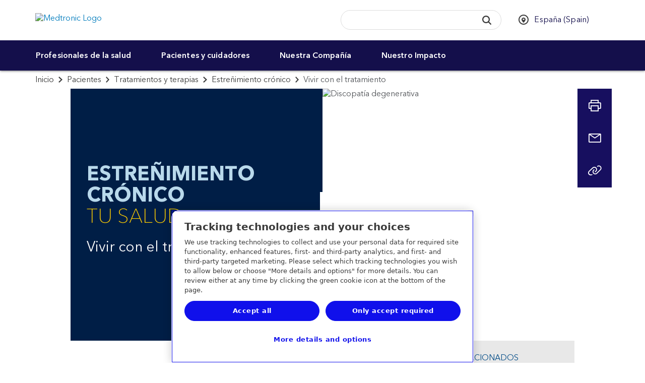

--- FILE ---
content_type: application/javascript;charset=utf-8
request_url: https://www.medtronic.com/etc.clientlibs/medtronic-com/components/content/acknowledgement/clientlibs.7e7712e314a18e2ff793937d71339229.js
body_size: 161
content:
!function(){function e(e){e.preventDefault()}var o=function(){for(var o=0;o<acknowledgement_urls.length;o++)window.location.href.indexOf(acknowledgement_urls[o])!=-1?$("#modalAcknowledge").modal().on("hide.bs.modal",e):$("body").removeClass("hide-content");acknowledgement_urls.length||$("body").removeClass("hide-content")};$(document).ready(function(){var n=$("#modalAcknowledge");window.isExplicitCookieModalShown||cookies.get("acknowledgementSession")||o(),cookies.get("acknowledgementSession")&&$("body").removeClass("hide-content");var a=function(e){var o="",n=window.dataLayer||{};n.hcpackauthmodal={},n.hcpackauthmodal.url=window.location.href,n.hcpackauthmodal.accept=e,window.dataLayer=n,o=e?"hcpackauth_modal_accept":"hcpackauth_modal_reject","undefined"!=typeof _satellite&&_satellite.track(o)};$(".btn-accept").on("click",function(){n.off("hide.bs.modal",e).modal("hide"),$("body").removeClass("hide-content"),document.cookie="acknowledgementSession=true;path=/",a(!0)}),$(".btn-reject").on("click",function(){a(!1),window.location=$("header .header__logo").attr("href")})})}();

--- FILE ---
content_type: application/javascript;charset=utf-8
request_url: https://www.medtronic.com/etc.clientlibs/medtronic-com/components/content/warn-on-leave/clientlibs.3cec7a10c733948170caaa21559f5b15.js
body_size: 991
content:
$(document).ready((function () { $.extend($.expr[":"], { external: function (a) { if (!$("#modalWarn").length) return !1; var t; t = -1 != location.pathname.indexOf("/content/medtronic-com") ? "/content/medtronic-com/.*?[^/.]+" : "/.*?[^/]+"; var e = location.pathname.match(t), l = !1; if (!(!(null != a.href && a.href.length > 0) || a.href.match(/^#/) || a.href.match(/^mailto\:/) || a.href.match(/^tel\:/) || a.href.match(/javascript\:/) || $(a).closest("#modalWarn").length > 0 || $(a).closest("#blacklisted").length > 0 || a.className.indexOf("video__trigger") > -1 || a.className.indexOf("header__logo") > -1)) { var n = $("#blacklisted").data("inclusions"); if (n && n.length > 0) { n = n.split(","); for (var o = 0; o < n.length; o++) { var i = n[o]; if (i && i.length > 0 && a.href && a.href.length > 0) { -1 !== (i = i.toLowerCase()).indexOf("/", i.length - 1) && (i = i.substring(0, i.length - 1)); var r = a.href.toLowerCase(); if (-1 !== r.indexOf("/", r.length - 1) && (r = r.substring(0, r.length - 1)), r === i.toLowerCase()) { l = !0; break } } } } } var d = !(l || null == a.href || !(a.href.length > 0) || a.href.match(/^#/) || a.href.match(/^mailto\:/) || a.href.match(/^tel\:/) || a.href.match(/javascript\:/) || $(a).closest("#modalWarn").length > 0 || $(a).closest("#blacklisted").length > 0 || a.className.indexOf("video__trigger") > -1 || a.className.indexOf("header__logo") > -1 || a.hostname == location.hostname && (a.href.match("/content/dam") || a.pathname.match(e))); if (d) { var s = $("#modalWarn").data("exceptions"); if (s && s.length > 0) { s = s.split(","); for (var c = 0; c < s.length; c++) { var h = s[c]; if (h && h.length > 0 && a.href && a.href.length > 0 && (h = h.toLowerCase(), a.href.toLowerCase().match("^" + h) || a.hostname.toLowerCase().match(h))) { d = !1; break } } } } return d }, blacklisted: function (a) { if (!$("#blacklisted").length) return !1; var t = !1; if (!(!(null != a.href && a.href.length > 0) || a.href.match(/^#/) || a.href.match(/^mailto\:/) || a.href.match(/^tel\:/) || a.href.match(/javascript\:/) || $(a).closest("#modalWarn").length > 0 || $(a).closest("#blacklisted").length > 0 || a.className.indexOf("video__trigger") > -1 || a.className.indexOf("header__logo") > -1)) { var e = $("#blacklisted").data("inclusions"); if (e && e.length > 0) { e = e.split(","); for (var l = 0; l < e.length; l++) { var n = e[l]; if (n && n.length > 0 && a.href && a.href.length > 0) { -1 !== (n = n.toLowerCase()).indexOf("/", n.length - 1) && (n = n.substring(0, n.length - 1)); var o = a.href.toLowerCase(); if (-1 !== o.indexOf("/", o.length - 1) && (o = o.substring(0, o.length - 1)), o === n.toLowerCase()) { t = !0; break } } } } } return t } }), $("a:external").attr({ "data-toggle": "modal", "data-target": "#modalWarn", "data-remote": !1 }).addClass("ext_link"), $("a:blacklisted").attr({ "data-toggle": "modal", "data-target": "#blacklisted", "data-remote": !1 }).addClass("ext_link"), $((function () { $("a.ext_link").click((function () { var a = $(this).attr("data-url"), t = $(this).attr("target") ? $(this).attr("target") : "_self"; $("#url_link").attr({ href: a, target: t }), $("#blacklist_link").attr({ href: a, target: t }) })), $("#url_link").click((function () { var a = $(this).attr("href"); window.warn_and_leave_modal = !0; var t = window.dataLayer || {}; t.wol = t.wol || {}, t.wol.destination = a, window.dataLayer = t, "undefined" != typeof _satellite && _satellite.track("wol_continue"), $("#modalWarn").modal("hide") })), $("#closePopUp").click((function () { var a = $("#modalWarn .modal-content .modal-footer #url_link").attr("href"); window.warn_and_leave_modal = !0; var t = window.dataLayer || {}; t.wol = t.wol || {}, t.wol.destination = a, window.dataLayer = t, "undefined" != typeof _satellite && _satellite.track("wol_cancel"), $("#modalWarn").modal("hide") })), $("#modalWarn").on("hidden.bs.modal", (function (a) { if (void 0 === window.warn_and_leave_modal) { var t = $("#modalWarn .modal-content .modal-footer #url_link").attr("href"), e = window.dataLayer || {}; e.wol = e.wol || {}, e.wol.destination = t, window.dataLayer = e, "undefined" != typeof _satellite && _satellite.track("wol_ignore") } })), $("#blacklist_link").click((function () { var a = $(this).attr("href"); window.warn_and_leave_modal = !0; var t = window.dataLayer || {}; t.wol = t.wol || {}, t.wol.destination = a, window.dataLayer = t, "undefined" != typeof _satellite && _satellite.track("wol_continue"), $("#blacklisted").modal("hide") })), $("#closePopUpBlackList").click((function () { var a = $("#blacklisted .modal-content .modal-footer #blacklist_link").attr("href"); window.warn_and_leave_modal = !0; var t = window.dataLayer || {}; t.wol = t.wol || {}, t.wol.destination = a, window.dataLayer = t, "undefined" != typeof _satellite && _satellite.track("wol_cancel"), $("#blacklisted").modal("hide") })), $("#blacklisted").on("hidden.bs.modal", (function (a) { if (void 0 === window.warn_and_leave_modal) { var t = $("#blacklisted .modal-content .modal-footer #blacklist_link").attr("href"), e = window.dataLayer || {}; e.wol = e.wol || {}, e.wol.destination = t, window.dataLayer = e, "undefined" != typeof _satellite && _satellite.track("wol_ignore") } })) })) })), setTimeout((() => { $(".ext_link").each((function () { var a = $(this).attr("href"); $(this).attr("data-url", a), $(this).removeAttr("href") })), $(".ext_link").attr("aria-haspopup", "dialog").attr("aria-expanded", "false").attr("tabindex", "0"), $(".ext_link").on("keydown", (function (a) { "Enter" !== a.key && " " !== a.key || (a.preventDefault(), $(this).click()) })), $(".ext_link").on("click", (function () { const a = $(this), t = $(".modal"), e = t.hasClass("in"); a.attr("aria-expanded", e ? "true" : "false"), t.on("shown.bs.modal", (function () { a.attr("aria-expanded", "true") })), t.on("hidden.bs.modal", (function () { a.attr("aria-expanded", "false") })), setTimeout((() => { !function () { const a = $("#modalWarn"), t = $("#url_link"); a.hasClass("in") && t.focus() }(), $("#modalWarn").find('a[href="#"]').each((function () { $(this).removeAttr("href"), $(this).attr("tabindex", "0"), $(this).on("keydown", (function (a) { "Enter" !== a.key && " " !== a.key || (a.preventDefault(), $(this).click(), console.log("Link activated via keyboard!")) })) })) }), "100") })) }), "1000");

--- FILE ---
content_type: application/x-javascript;charset=utf-8
request_url: https://b.medtronic.com/id?d_visid_ver=5.4.0&d_fieldgroup=A&mcorgid=12C4210654E6E4480A4C98A7%40AdobeOrg&mid=52088961932221827353929187435541337037&ts=1769251988028
body_size: -40
content:
{"mid":"52088961932221827353929187435541337037"}

--- FILE ---
content_type: application/javascript;charset=utf-8
request_url: https://www.medtronic.com/etc.clientlibs/medtronic-com/components/content/cookie-logic/clientlibs/cookie-none.5727a5b1d7a64aa713d50522fed2808d.js
body_size: -46
content:
(function() {
    window.setSatTrackCookie = function(track) {
        if (typeof _satellite !== "undefined") {
            _satellite.setCookie("sat_track", "" + track);
        }
    }
}());
(function() {
  setSatTrackCookie(true);
}());

